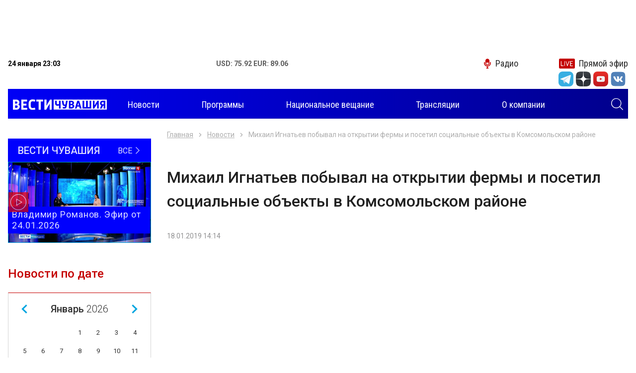

--- FILE ---
content_type: text/html; charset=UTF-8
request_url: https://chgtrk.ru/novosti/mihail-ignatev-pobyval-na-otkrytii-fermy-i-posetil-socialnye-obekty-v-komsomolskom-rayone/
body_size: 9252
content:
<!DOCTYPE html>
<html lang="ru">
<head>
<meta http-equiv="Content-Type" content="text/html; charset=UTF-8">
<meta http-equiv="X-UA-Compatible" content="IE=edge">
<meta name="viewport" content="width=device-width, initial-scale=1.0">
<title>Михаил Игнатьев побывал на открытии фермы и посетил социальные объекты в Комсомольском районе - ГТРК Чувашия</title>
<meta name="description" content="Новостной портал Чебоксар и Чувашской републики. Ежедневно более 30 свежих и актуальных сюжетов и материалов - ГТРК Чувашия">

<meta property="og:title" content="Михаил Игнатьев побывал на открытии фермы и посетил социальные объекты в Комсомольском районе - ГТРК Чувашия">
<meta property="og:description" content="Новостной портал Чебоксар и Чувашской республики. Ежедневно более 30 свежих и актуальных сюжетов и материалов - ГТРК Чувашия">
<meta property="og:image" content="https://chgtrk.ru/nimg/2019/01/18/21816.jpg">
<meta property="og:url" content="http://chgtrk.ru/novosti/mihail-ignatev-pobyval-na-otkrytii-fermy-i-posetil-socialnye-obekty-v-komsomolskom-rayone/">
<meta property="og:type" content="website">

<link rel="apple-touch-icon" sizes="180x180" href="/apple-touch-icon.png">
<link rel="icon" type="image/png" sizes="32x32" href="/favicon-32x32.png">
<link rel="icon" type="image/png" sizes="16x16" href="/favicon-16x16.png">
<link rel="manifest" href="/site.webmanifest">
<link rel="mask-icon" href="/safari-pinned-tab.svg" color="#5bbad5">
<meta name="msapplication-TileColor" content="#00a5e0">
<meta name="theme-color" content="#ffffff">
<link rel="stylesheet" href="/css/slick.css">
<link rel="stylesheet" href="/css/fancybox.css">
<link rel="stylesheet" href="/css/jquery-ui.css">
<link rel="stylesheet" href="/css/bootstrap.css">
<link rel="stylesheet" href="/css/main.css?v=05022021">
<link href="//vjs.zencdn.net/7.3.0/video-js.min.css" rel="stylesheet">
<script src="//vjs.zencdn.net/7.3.0/video.min.js"></script>
<script src="https://ajax.googleapis.com/ajax/libs/jquery/3.4.1/jquery.min.js"></script>
<script src="/js/aud.js"></script>
<script src="/js/vote.js"></script>
<script src="https://www.gstatic.com/firebasejs/7.6.0/firebase-app.js"></script>
<script src="https://www.gstatic.com/firebasejs/7.6.0/firebase-messaging.js"></script>
<script src="/js/push.js?r=832164169"></script>
<!--<script async src="https://pagead2.googlesyndication.com/pagead/js/adsbygoogle.js?client=ca-pub-6215207171364044"></script>-->
<link href="/css/video.css" rel="stylesheet">
</head>
<body>
<div class="root">
<center>
<div class="banner banner-top" style='width: 99vw; height: 100px'>
<!-- Yandex.RTB R-A-598524-2 -->
<div id="yandex_rtb_R-A-598524-2"></div>
<script type="text/javascript">
    (function(w, d, n, s, t) {
        w[n] = w[n] || [];
        w[n].push(function() {
            Ya.Context.AdvManager.render({
                blockId: "R-A-598524-2",
                renderTo: "yandex_rtb_R-A-598524-2",
                async: true
            });
        });
        t = d.getElementsByTagName("script")[0];
        s = d.createElement("script");
        s.type = "text/javascript";
        s.src = "//an.yandex.ru/system/context.js";
        s.async = true;
        t.parentNode.insertBefore(s, t);
    })(this, this.document, "yandexContextAsyncCallbacks");
</script>
</div>
</center>

<header class="header">
<div class="container">
<div class="topbar">
<div class="topbar-info">
<time class="topbar-datetime" datetime="2019-10-17T12:01:54+03:00"><b>24 января 23:03</b></time>
<!--<div class="topbar-weather">
<b>Погода: </b>
</div>-->
<div class="topbar-currencies currencies">
<div class="currencies-item">
<b><span>USD: 75.92 EUR: 89.06</span></b>
</div>
</div>
</div>

<div class="topbar-links links">
<a href="/radio/" class="links-item link-radio"><i class="icon-microphone"></i><span>Радио</span></a>
<a href="/pryamoy-efir/" class="links-item link-live"><i class="icon-live"></i><span>Прямой эфир</span></a>
</div>
<form class="navbar-search search-hidden" role="search" action="/search/search_do/" method="get" novalidate="novalidate">
<input type="text" class="input-search" name="search_string" placeholder="Поиск" aria-label="Поиск" required="required"><button type="submit" class="btn btn-search search-toggle"><i class="icon-search" style='color: #FFFFFF'></i></button>
</form>
</div>

<div>
<ul class="socialtop">

<div class="top_text_banners">
</div>

<li class="social-item"><a href="https://t.me/vesti_chuvashia" title="Telegram" class="social-link" target="_blank"><i class="icon-tg-new"></i></a></li>
<div style='width: 5px'></div>

<li class="social-item"><a href="https://zen.yandex.ru/id/5df0aab6a1bb8700af383407" title="Yandex zen" class="social-link" target="_blank"><i class="icon-dz"></i></a></li>
<div style='width: 5px'></div>
<li class="social-item"><a href="https://www.youtube.com/channel/UCVttrnyczp0pTawKgqRtPsQ" title="Youtube" class="social-link" target="_blank"><i class="icon-yt"></i></a></li>
<div style='width: 5px'></div>
<li class="social-item"><a href="https://vk.com/gtrkchchuvashia" title="VK" class="social-link" target="_blank"><i class="icon-vk-new"></i></a></li>
<div style='width: 5px'></div>


</ul>
</div>
<div style='height: 5px'></div>

<div role="navigation" class="navbar" style='background: linear-gradient(to right, #0000f6, #01008c);'>
<a class="navbar-brand" href="/">
<img src="/img/images/logo.png?v=1" style='margin-top: -5px; margin-left: 10px;'>
<h1 style="font-size: 0; margin: 0; width: 0; height: 0;">Вести Чувашия</h1></a><form class="navbar-search search-hidden" role="search" action="/search/search_do/" method="get" novalidate="novalidate">
<input type="text" class="input-search" name="search_string" placeholder="Поиск" aria-label="Поиск" required="required"><button type="submit" class="btn btn-search search-toggle"><i class="icon-search" style='color: #FFFFFF; margin-right: 10px'></i></button>
</form>
<button class="navbar-toggler" type="button">
<span class="navbar-toggler-icon"></span>
</button>
<div class="navbar-offcanvas">
<div class="navbar-content">
<ul class="navbar-nav nav d-none d-lg-flex">
<li class="nav-item dropdown">
<a href="/novosti/" class="nav-link dropdown-toggle"><span>Новости</span></a>

</li>
<li class="nav-item"><a href="/programmy/" class="nav-link"><span>Программы</span></a></li>
<li class="nav-item"><a href="/nac/" class="nav-link"><span>Национальное вещание</span></a></li>

<li class="nav-item"><a href="/translations/" class="nav-link"><span>Трансляции</span></a></li>


<li class="nav-item"><a href="/o-kompanii/" class="nav-link"><span>О компании</span></a></li>
</ul>
<ul class="navbar-nav nav d-lg-none">

<li class="nav-item"><a href="/novosti/" class="nav-link" style='color: #000000'><span>Новости</span></a></li>
<li class="nav-item"><a href="/programmy/" class="nav-link" style='color: #000000'><span>Программы</span></a></li>
<li class="nav-item"><a href="/nac/" class="nav-link" style='color: #000000'><span>Национальное вещание</span></a></li>

<li class="nav-item"><a href="/translations/" class="nav-link" style='color: #000000'><span>Трансляции</span></a></li>


<li class="nav-item"><a href="/o-kompanii/" class="nav-link" style='color: #000000'><span>О компании</span></a></li>
</ul>
<form class="navbar-search" role="search" action="/search/search_do/" method="get" novalidate="novalidate">
<input type="text" class="input-search" name="search_string" placeholder="Поиск" aria-label="Поиск" required="required"  style='border: 1px solid #000000; color: #000000'><button type="submit" class="btn btn-search"><i class="icon-search"></i></button>
</form>
</div></div>
</div>
</div>
</header><div class="content"><div class="main">
<div class="banner banner-left" data-sticky-parent="true"><div class="banner-inner" data-sticky-column="true"></div></div>
<div class="banner banner-right" data-sticky-parent="true"><div class="banner-inner" data-sticky-column="true"></div></div>
<div class="container">
<div class="row">
<aside class="sidebar sidebar-sticky col-lg-3 d-none d-lg-block" data-sticky-parent="true">
<div class="stick" data-sticky-column="true">
<div class="latest-issue">
<a href="/programmy/rossiya-24/vesti-chuvashiya/" class="latest-issue__link-all">
<div class="latest-issue__show-name">Вести Чувашия</div>
<div class="latest-issue__all">Все <i class="icon-angle-thin-right"></i>
</div>
</a>
<a href="/programmy/rossiya-24/vesti-chuvashiya/vesti-chuvashiya-vladimir-romanov-efir-ot-24012026/" class="latest-issue__link">
<img src="/pimg/2026/01/24/1E421EBE-119E-4FCB-B3CF-7D058E14DF71.jpg" alt="" title="">
<div class="latest-issue__title"> Владимир Романов. Эфир от 24.01.2026</div>
<i class="icon-play"></i>
</a>
</div>



<div class="calendar dropdown">
<div class="calendar__title" role="button" data-toggle="dropdown" aria-haspopup="true" aria-expanded="false">
Новости по дате <i class="icon-calendar"></i>
</div>
<div class="calendar__datepicker dropdown-menu dropdown-menu-right"></div>
</div>

</div>
</aside><div class="col-12 col-lg-9">
<div class="row">
<div class="col-12">
<div class="pages"><div class="pages-item news-detail" data-next="/novosti/next/" itemscope="" itemtype="http://schema.org/NewsArticle">
<div class="news-detail__meta">
<meta itemprop="description" content="Михаил Игнатьев побывал на открытии фермы и посетил социальные объекты в Комсомольском районе">
<link itemprop="mainEntityOfPage" href="https://chgtrk.ru/novosti//mihail-ignatev-pobyval-na-otkrytii-fermy-i-posetil-socialnye-obekty-v-komsomolskom-rayone">
<div itemprop="author" itemscope="" itemtype="https://schema.org/Organization">
<meta itemprop="name" content="филиал ГТРК Чувашия"></div>
<div itemprop="publisher" itemscope="" itemtype="https://schema.org/Organization">
<meta itemprop="name" content="филиал ГТРК Чувашия">
<div itemprop="logo" itemscope="" itemtype="https://schema.org/ImageObject">
<link itemprop="url" content="https://chgtrk.ru/img/images/logo.png">
<meta itemprop="width" content="254">
<meta itemprop="height" content="44">
</div>
</div>
</div>

<nav aria-label="breadcrumb"><ol class="breadcrumb">
<li class="breadcrumb-item"><a href="/">Главная</a></li>
<li class="breadcrumb-item"><a href="/novosti/" title="Новости">Новости</a></li>
<li class="breadcrumb-item active" aria-current="page">Михаил Игнатьев побывал на открытии фермы и посетил социальные объекты в Комсомольском районе</li>
</ol></nav>

<h1 class="news-detail__title" itemprop="headline">Михаил Игнатьев побывал на открытии фермы и посетил социальные объекты в Комсомольском районе</h1>
<div class="news-detail__info">
<time class="news-detail__datetime" datetime="Fri, 18 Jan 2019 14:14:00 +0300" itemprop="datePublished">18.01.2019 14:14</time>
<meta itemprop="dateModified" content="Fri, 18 Jan 2019 14:14:00 +0300">
<div class="news-detail__views" style="display: none;">

</div>
</div>
<div class="news-detail__video video">
<iframe width="560" height="315" src="https://www.youtube.com/embed/qlxNWOrizoU?modestbranding=1&rel=0&autohide=1" frameborder="0" allow="accelerometer; autoplay; encrypted-media; gyroscope; picture-in-picture" allowfullscreen></iframe>
</div>
<div class="news-detail__text" itemprop="articleBody">
В Комсомольском районе открыли новую молочно-товарную ферму. Сельхозпредприятие «Рассвет» за счет льготного кредита построило коровник на 200 голов, доильный зал и административный корпус. На открытие этого важного для района объекта пригласили Главу Чувашии. <br>
<br>
<b>Н. Андреева, Л. Петров, С. Антонов</b><br>
<br>
Сейчас надой молока на одну корову достигает почти 7000 килограммов, через несколько лет эту цифру здесь планируют довести до 8-9 тысяч. Со строительством новой фермы сельхозпредприятие намерено увеличить не только объем производства молока, но и качество продукта.  <br>
<br>
- Эти технологии позволяют обеспечить безопасность территории, заниматься стадом, технологии содержания другие, - отметил глава республики Михаил Игнатьев.<br>
<br>
- У нас переработчиков с избытком,  - говорит руководитель СХПК «Рассвет»  Михаил Афанасьев, - покупателей хватает, мы должны выбирать, качество молока должно улучшаться, значит, нам надо  работать без посредников, выходить напрямую к переработчикам, которые могут купить дороже, нам выгодно получается.<br>
<br>
Также Глава Чувашии посетил и социальные объекты Комсомольского района. В селе Урмаево идет строительство детского сада на 110 мест. К работам приступили только в ноябре, а в июле уже планируют сдать объект. <br>
<br>
- В марте месяце планируем подать тепло и обогревать для проведения отделочных работ. <br>
<br>
С открытием этого детского сада проблема нехватки мест в районе должна решиться полностью. Пока же в Комсомольской школе открыли две группы для 50 малышей. На переоборудование и оснащение помещений из бюджета выделили больше 12,5 миллионов рублей. <br>
<br>
- С рождения в очередь встали, сейчас 2 года 4 месяца, дали садик.<br>
<br>
Обновляется в селе Комсомольское и больница. Она обслуживает также жителей Яльчикского района. Часть инфекционного корпуса, детской поликлиники, хирургическое отделение уже отремонтировали. Работы продолжаются в терапии и отделении паллиативной помощи. На приобретение медицинского оборудования клиника получила 3,5 миллиона рублей. Закупают технику и за счет внебюджетных средств.<br>
  <br>
- Не хватало компьютеров, мы в этом году компьютеры купили из своих средств, принтеры. Сейчас на 1 квартал еще запланировали. Еще купили сервер, - рассказал главный врач Комсомольской ЦРБ Николай Васильев.<br>
<br>
Глава Чувашии отметил: обновление больниц и фельдшерско-акушерских пунктов в республике продолжится и в этом году.  Для пациентов районных клиник условия должны быть ничуть не хуже, чем для городских.                         
</div>
<div class="share">
<div class="share-title"><br>Поделиться:</div>
<div class="ya-share2" data-services="vkontakte,odnoklassniki,twitter,telegram,viber"></div>
</div>
<div class="news-detail-tabs">
<div class="nav nav-tabs" role="tablist">
<a href="#tags-38893" class="nav-item nav-link active" id="tags-38893-tab" data-toggle="tab" role="tab" aria-controls="tags-38893" aria-selected="true"><span>Метки</span></a>
</div>
			<img src="https://px201.medhills.ru/s.gif?mh_id=777c56a4b49d816169e518f01a42b09d&mh_news=Михаил Игнатьев побывал на открытии фермы и посетил социальные объекты в Комсомольском районе&mh_tags=михаил игнатьев,сельское хозяйство,крестьянско-фермерское хозяйство,&mh_page=http://chgtrk.ru/novosti/mihail-ignatev-pobyval-na-otkrytii-fermy-i-posetil-socialnye-obekty-v-komsomolskom-rayone/" height="1" width="1">
<div class="tab-content">
<div class="tab-pane fade show active" id="tags-38893" role="tabpanel" aria-labelledby="tags-38893-tab">
<div class="news-detail-tags">
<div class="news-detail-tags__list">
			<div class="news-detail-tags__item"><a href="/temy/mihail-ignatev/" class="news-detail-tags__link">#михаил игнатьев</a></div>
				<div class="news-detail-tags__item"><a href="/temy/selskoe-hozyaystvo/" class="news-detail-tags__link">#сельское хозяйство</a></div>
				<div class="news-detail-tags__item"><a href="/temy/krestyansko-fermerskoe-hozyaystvo/" class="news-detail-tags__link">#крестьянско-фермерское хозяйство</a></div>
	</div>
</div>
</div>


</div>
</div>
<div class="banner banner-news">
<!-- Yandex.RTB R-A-598524-2 -->
<div id="yandex_rtb_R-A-598524-2"></div>
<script type="text/javascript">
    (function(w, d, n, s, t) {
        w[n] = w[n] || [];
        w[n].push(function() {
            Ya.Context.AdvManager.render({
                blockId: "R-A-598524-2",
                renderTo: "yandex_rtb_R-A-598524-2",
                async: true
            });
        });
        t = d.getElementsByTagName("script")[0];
        s = d.createElement("script");
        s.type = "text/javascript";
        s.src = "//an.yandex.ru/system/context.js";
        s.async = true;
        t.parentNode.insertBefore(s, t);
    })(this, this.document, "yandexContextAsyncCallbacks");
</script>
</div>
<!--
<div class="banner banner-news"><a href="/banners/go_to/37114/" title="Городская среда"><img src="/images/cms/data/baners/gorodskaya-sreda.jpg" alt="Общество" title="Общество" width="1200" height="100"></a></div>
-->
<div class="row">
<div class="col-12 col-md-4"><a href="https://zen.yandex.ru/id/5df0aab6a1bb8700af383407" class="btn btn-zen" target="_blank">Мы в Яндекс Дзен</a></div>

<div class="col-12 col-md-4"><a href="https://www.youtube.com/channel/UCVttrnyczp0pTawKgqRtPsQ" class="btn btn-youtube" target="_blank">Мы на You Tube</a></div>
</div>
<div class="news-detail__divider"></div>
</div></div>
<div class="page-load-status"><div class="infinite-scroll-request"><div class="loader"></div></div></div>
</div>
</div></div>
</div></div>
</div>
<footer class="footer"><div class="footer-main"><div class="container"><div class="row">
<div class="col-12 col-md-9 col-lg-6 col-xl-4 order-md-first order-lg-0">
<div class="nav-title">Темы</div>
<ul class="footer-nav nav columns">
<li class="nav-item"><a href="/temy/koronavirus/" class="nav-link"><span>#Коронавирус</span></a></li>
<li class="nav-item"><a href="/temy/oleg-nikolaev/" class="nav-link"><span>#Олег Николаев</span></a></li>
<li class="nav-item"><a href="/temy/cheboksary/" class="nav-link"><span>#Чебоксары</span></a></li>
<li class="nav-item"><a href="/temy/remont-dorog/" class="nav-link"><span>#Ремонт дорог</span></a></li>
<li class="nav-item"><a href="/temy/nacproekty/" class="nav-link"><span>#Нацпроекты</span></a></li>
<li class="nav-item"><a href="/temy/100--letie-chuvashskoy-avtonomii/" class="nav-link"><span>#100-летие чувашской автономии</span></a></li>
<li class="nav-item"><a href="/temy/blagoustroystvo/" class="nav-link"><span>#Благоустройство</span></a></li>
<li class="nav-item"><a href="/temy/jkh/" class="nav-link"><span>#ЖКХ</span></a></li>
</ul>
</div>
<div class="col-md-4 col-lg-3 col-xl-2 d-none d-md-block">
<div class="nav-title">Программы</div>
<ul class="footer-nav nav">

<li class="nav-item"><a href="/programmy/rossiya-1/" class="nav-link"><span>Россия 1</span></a></li>
<li class="nav-item"><a href="/programmy/rossiya-24/" class="nav-link"><span>Россия 24</span></a></li>
</ul>
</div>
<div class="col-md-4 col-lg-3 col-xl-2 d-none d-md-block">

</div>
<div class="col-md-3 col-lg-9 col-xl-3 offset-xl-1 order-md-first order-lg-0 d-none d-md-block"><ul class="logos">
<li class="logos-item"><a class="logos-link" target="_blank" href="https://russia.tv/" title="Телеканал «Россия»"><img src="/img/russia1.png" alt="Телеканал «Россия»"></a></li>
<li class="logos-item"><a class="logos-link" target="_blank" href="https://www.vesti.ru/" title="Вести.Ru"><img src="/img/russia24.png" alt="Вести.Ru"></a></li>
<li class="logos-item"><a class="logos-link" target="_blank" href="https://radiomayak.ru/" title="Радио Маяк"><img src="/img/mayak.png?v=1" alt="Радио Маяк"></a></li>
<li class="logos-item"><a class="logos-link" target="_blank" href="http://www.radiorus.ru/" title="Радиостанция «Радио России»"><img src="/img/radiorus.png?v=1" alt="Радиостанция «Радио России»"></a></li>
<li class="logos-item"><a class="logos-link" target="_blank" href="https://radiovesti.ru/" title="Вести ФМ"><img src="/img/vestifm.png?v=1" alt="Вести ФМ"></a></li>
<li class="logos-item"><a class="logos-link" href="#"><img style='width: 200px' src="/img/ctrl.png?v=1"></a></li>
</ul></div>
<div class="col-lg-12 col-xl-8 order-lg-1 order-xl-0 d-none d-lg-block">
<div class="footer-text">
<p>
<span style="font-size: 8pt;">
© «Государственный Интернет-Канал «Россия» 2001 - 2018.
Свидетельство о регистрации СМИ Эл № ФС 77-59166 от 22 августа 2014 года.
Учредитель - федеральное государственное унитарное предприятие «Всероссийская государственная телевизионная и радиовещательная компания».
Главный редактор – Панина Елена Валерьевна.
Все права на любые материалы, опубликованные на сайте, защищены в соответствии
с российским и международным законодательством об интеллектуальной собственности. Любое использование текстовых,
фото-, аудио- и видеоматериалов возможно только с согласия правообладателя (ВГТРК, в лице филиала ГТРК «Чувашия»).
Для детей старше 16 лет.<br>
Адрес электронной почты редакции: chebtv@tvr.chtts.ru, rusnewstv@tvr.chtts.ru<br>
Реклама на сайте: тел. +7 (8352) 57-01-01, е-mail: ric1@tvr.chtts.ru
</span>
</p></div></div>



</div></div></div>
<div class="footer-side"><div class="container"><div class="row">
<div class="col"><div class="terms">
<div class="copyright">© 2009-2021, ГТРК «Чувашия»</div>
<a href="/policy" class="policy" target="_blank">Политика конфиденциальности</a>
</div></div>
<div class="col d-none d-md-block">
<div class="author">
<span class="author-text">Создание сайта — <a style='color: #FFFFFF' href="https://iamcodered.ru">Дмитрий Мигилев</a></span>

</div>
<div style="display: none;">
<script type="text/javascript" src="/js/liveinternet.js"></script>
<!-- Yandex.Metrika counter -->
<script type="text/javascript" >
   (function(m,e,t,r,i,k,a){m[i]=m[i]||function(){(m[i].a=m[i].a||[]).push(arguments)};
   m[i].l=1*new Date();k=e.createElement(t),a=e.getElementsByTagName(t)[0],k.async=1,k.src=r,a.parentNode.insertBefore(k,a)})
   (window, document, "script", "https://mc.yandex.ru/metrika/tag.js", "ym");

   ym(42641619, "init", {
        clickmap:true,
        trackLinks:true,
        accurateTrackBounce:true
   });
</script>
<noscript><div><img src="https://mc.yandex.ru/watch/42641619" style="position:absolute; left:-9999px;" alt="" /></div></noscript>
<!-- /Yandex.Metrika counter -->
<!-- Yandex.Metrika VGTRK -->
<script type="text/javascript" >
   (function(m,e,t,r,i,k,a){m[i]=m[i]||function(){(m[i].a=m[i].a||[]).push(arguments)};
   m[i].l=1*new Date();k=e.createElement(t),a=e.getElementsByTagName(t)[0],k.async=1,k.src=r,a.parentNode.insertBefore(k,a)})
   (window, document, "script", "https://mc.yandex.ru/metrika/tag.js", "ym");

   ym(55382026, "init", {
        clickmap:true,
        trackLinks:true,
        accurateTrackBounce:true,
        webvisor:true,
        ecommerce:"dataLayer"
   });
</script>
<noscript><div><img src="https://mc.yandex.ru/watch/55382026" style="position:absolute; left:-9999px;" alt="" /></div></noscript>
<!-- /Yandex.Metrika VGTRK -->
<!-- tns-counter.ru -->
<script type="text/javascript">
(function(win, doc, cb){
(win[cb] = win[cb] || []).push(function() {
try {
tnsCounterVgtrk_ru = new TNS.TnsCounter({
'account':'vgtrk_ru',
'tmsec': 'chgtrk_total'
});
} catch(e){}
});
var tnsscript = doc.createElement('script');
tnsscript.type = 'text/javascript';
tnsscript.async = true;
tnsscript.src = ('https:' == doc.location.protocol ? 'https:' : 'http:') +
'//www.tns-counter.ru/tcounter.js';
var s = doc.getElementsByTagName('script')[0];
s.parentNode.insertBefore(tnsscript, s);
})(window, this.document,'tnscounter_callback');
</script>
<noscript>
<img src="//www.tns-counter.ru/V13a****vgtrk_ru/ru/UTF-8/tmsec=chgtrk_total/" width="0" height="0" alt="" />
</noscript>
<!--/ tns-counter.ru -->
</div>
</div>
</div></div></div></footer>
<script type="text/javascript" src="/js/er.js"></script></div>
<script src="https://yastatic.net/share2/share.js"></script>
<script src="/js/vendors.js?v=20191020"></script>
<script src="/js/main.js?v=20191020"></script>

</body>
</html>